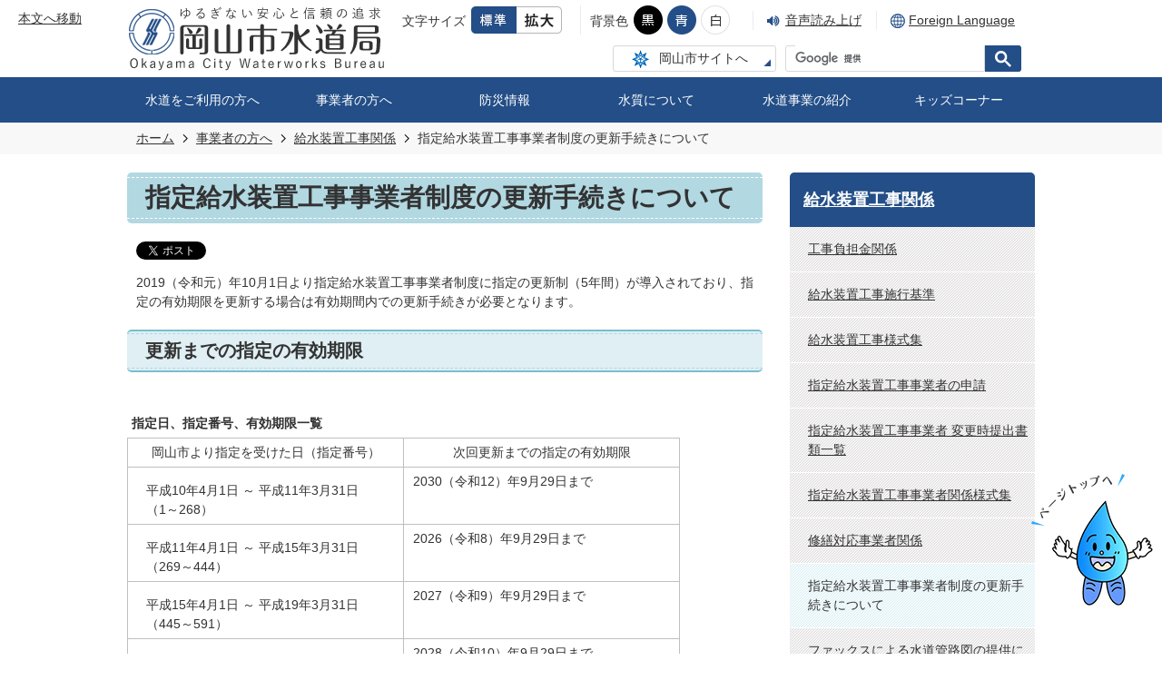

--- FILE ---
content_type: text/html
request_url: https://www.water.okayama.jp/jigyosha/sochi_koji/674.html
body_size: 12217
content:
<!DOCTYPE HTML>
<html lang="ja">
<head>
  <meta charset="utf-8">
                                                                              

        <meta name="keywords" content="">
<meta name="description" content="">    <meta property="og:title" content="指定給水装置工事事業者制度の更新手続きについて|岡山市水道局">
<meta property="og:type" content="article">
<meta property="og:url" content="https://www.water.okayama.jp/jigyosha/sochi_koji/674.html">
  <meta property="og:image" content="http://www.water.okayama.jp/material/images/group/13/shitei.jpg" />
  <meta property="og:description" content="              2019（令和元）年10月1日より指定給水装置工事事業者制度に指定の更新制（5年間）が導入されており、指定の有効期限を更新する場合は有効期間内での更新手続きが必要となります。            " />  <meta name="viewport" content="width=750, user-scalable=yes" />      <meta name="nsls:timestamp" content="Sun, 18 Jan 2026 22:38:59 GMT">            <title>指定給水装置工事事業者制度の更新手続きについて／岡山市水道局</title>                          <link rel="canonical" href="https://www.water.okayama.jp/soshiki/kyusui/1/3/673.html">        
                          <link rel="icon" href="//www.water.okayama.jp/favicon.ico">
        <link rel="apple-touch-icon" href="//www.water.okayama.jp/smartphone.png">
                                                  <link href="//www.water.okayama.jp/theme/base/css/sub.css" rel="stylesheet" type="text/css" class="sp-style">              

                                                        <meta name="format-detection" content="telephone=no">
<script src="//www.water.okayama.jp/theme/base/js/jquery.js"></script>
<script src="//www.water.okayama.jp/theme/base/js/jquery_cookie.js"></script>
<script src="//www.water.okayama.jp/theme/base/js/common_lib.js"></script>
<script src="//www.water.okayama.jp/theme/base/js/jquery.easing.1.3.js"></script>
<script src="//www.water.okayama.jp/theme/base/js/jquery.bxslider.js"></script>
<script src="//www.water.okayama.jp/theme/base/js/jquery_dropmenu.js"></script>
<script src="//www.water.okayama.jp/theme/base/js/common.js"></script>
<script src="//www.water.okayama.jp/theme/base/js/jquery-ui.min.js"></script>
<script type="text/javascript" src="//www.water.okayama.jp/theme/base/js/raindrops.js"></script>
<script src="//www.water.okayama.jp/theme/base/js/mutual_switching/mutual_switching.js"></script>
<script src="//www.google.com/jsapi"></script>
<script src="//www.water.okayama.jp/theme/base/js/ewbc.min.js" async defer></script>
<script type="text/javascript">
  /* 水面 */
  $(function () {
      let $wave = $('.wave-line');
      $wave.raindrops({
          color: '#234e87',
          waveHeight: 80,
          canvasHeight: 150,
          rippleSpeed: 0.01,
          density: 0.01
      });
  });
</script>
                  <script src="//www.water.okayama.jp/theme/base/js/sub.js"></script>
          

      
  <!--[if lt IE 9]>
  <script src="//www.water.okayama.jp/theme/base/js/html5shiv-printshiv.min.js"></script>
  <script src="//www.water.okayama.jp/theme/base/js/css3-mediaqueries.js"></script>
  <![endif]-->

  <script>
    var cms_api_token="eyJ0eXAiOiJKV1QiLCJhbGciOiJIUzI1NiJ9.eyJjdXN0b21lcl9jb2RlIjoiMTkxMTkxIiwic2VydmljZV9uYW1lIjoiU01BUlQgQ01TIn0.5jYXSCpf6M3g5CB-SXf9lNx2CwbkRRsRKUMJnPDyE-o";
    var cms_api_domain="api2nd.smart-lgov.jp";
    var cms_api_site="";
    var cms_app_version="";
    var cms_app_id="";
    var site_domain = "https://www.water.okayama.jp";
    var theme_name = "base";
    var cms_recruit_no = "0";
    var cms_recruit_history_no = "0";
    var cms_recruit_search_item = '[]';
    var is_smartphone = false;  </script>

  
  


</head>
<body>
            
              
                
  
  
<p id="smartphone" class="jqs-go-to-sp" style="display: none;">
  <a href="https://www.water.okayama.jp/jigyosha/sochi_koji/674.html" class="jqs-go-to-sp">
    <img src="//www.water.okayama.jp/theme/base/img_common/btn_display_smartphone.png" alt="スマートフォン版を表示">
  </a>
</p>

  <div id="wrapper">
    <div id="wrapper-in">
      <div id="wrapper-in2">

        <div id="header-print">
          <header id="header" class="view-pc">

                          <div class="header-subnav-area">
  <div class="box clearfix">
    <nav class="unit">
      <ul class="list">
        <li><a href="#container">本文へ移動</a></li>
      </ul>
    </nav>

    <p id="header-logo"><a href="https://www.water.okayama.jp/index.html"><img src="//www.water.okayama.jp/theme/base/img_common/pc_header_logo.png" alt="ゆるぎない安心と信頼の追求　岡山市水道局　Okayama City Waterworks Bureau"></a></p>
    
    <div class="box2">
      <dl id="header-size">
        <dt class="title"><span>文字サイズ</span></dt>
        <dd class="item"><a href="#" class="scsize normal"><img src="//www.water.okayama.jp/theme/base/img_common/headersize_normal_on.png" alt="標準"></a></dd>
        <dd class="item2"><a href="#" class="scsize up"><img src="//www.water.okayama.jp/theme/base/img_common/headersize_big_off.png" alt="拡大"></a></dd>
      </dl>

      <dl id="header-color">
        <dt class="title"><span>背景色</span></dt>
        <dd class="item"><a href="#" class="sccolor" id="color_black"><img src="//www.water.okayama.jp/theme/base/img_common/headercolor_black.png" alt="背景色を黒色にする"></a></dd>
        <dd class="item2"><a href="#" class="sccolor" id="color_blue"><img src="//www.water.okayama.jp/theme/base/img_common/headercolor_blue.png" alt="背景色を青色にする"></a></dd>
        <dd class="item3"><a href="#" class="sccolor" id="color_normal"><img src="//www.water.okayama.jp/theme/base/img_common/headercolor_white.png" alt="背景色を白色にする"></a></dd>
      </dl>
      <div class="unit2">
        <ul class="list">
          <li class="sound"><a href="javascript:void(0);" id="pt_enable">音声読み上げ</a></li>
          <li class="h-language"><a lang="en" href="https://www.water.okayama.jp/643.html">Foreign Language</a></li>
        </ul>
      </div>
      <div class="access-site"><a href="http://www.city.okayama.jp/" target="_blank">岡山市サイトへ</a></div>
      <div class="google-search">
                  




                          
                
                  
                  
                                      <div class="gcse-searchbox-only" data-resultsurl="//www.water.okayama.jp/result.html" data-enableAutoComplete="true"></div>
  
                      </div>
    </div>
  </div>
</div>            
                          
<script>
$(function() {
  $('.headerNaviDynBlock').each(function() {
    var block = $(this);
    var list = block.find('.headerNaviDynList');
    block.css('display', 'none');

    var url = block.attr('url');
    if (!url) {
      url = block.attr('data-url');
      if (!url) {
        return;
      }
    }

    $.getJSON(url, function(json) {
      var templateOrig = block.find('.headerNaviPageTemplate');
      if (templateOrig.length == 0) {
        return;
      }
      var template = templateOrig.clone().removeClass('headerNaviPageTemplate').addClass('pageEntity').css('display', '');
      block.find('.pageEntity').remove();
      var count = 0;
      for (var j=0; j<json.length; j++) {
        var item = json[j];
        if (item.is_category_index && item.child_pages_count == 0) {
          continue;
        }
        var entity = template.clone();
        entity.find('.pageLink').attr('href', item.url).text(item.page_name);
        entity.find('.pageDescription').text(item.description);
        list.append(entity);
        count++;
      }
      if (count > 0) {
        block.css('display', '');
      }
      templateOrig.remove();
    });
  });
});
</script>


<nav id="header-nav">
  <div class="in">
    <ul class="list">
      <li class="nav1">
        <a href="https://www.water.okayama.jp/riyo/index.html">水道をご利用の方へ</a>
                <div class="headerNaviDynBlock" data-url="//www.water.okayama.jp/riyo/index.tree.json">
          <div class="dropmenu">
            <ul class="list2 headerNaviDynList">
              <li class="headerNaviPageTemplate"><a class="pageLink"></a></li>
            </ul>
          </div>
        </div>
              </li>
      <li class="nav2">
        <a href="https://www.water.okayama.jp/jigyosha/index.html">事業者の方へ</a>
                <div class="headerNaviDynBlock" data-url="//www.water.okayama.jp/jigyosha/index.tree.json">
          <div class="dropmenu">
            <ul class="list2 headerNaviDynList">
              <li class="headerNaviPageTemplate"><a class="pageLink"></a></li>
            </ul>
          </div>
        </div>
              </li>
      <li class="nav3">
        <a href="https://www.water.okayama.jp/bosai/index.html">防災情報</a>
                <div class="headerNaviDynBlock" data-url="//www.water.okayama.jp/bosai/index.tree.json">
          <div class="dropmenu">
            <ul class="list2 headerNaviDynList">
              <li class="headerNaviPageTemplate"><a class="pageLink"></a></li>
            </ul>
          </div>
        </div>
              </li>
      <li class="nav4">
        <a href="https://www.water.okayama.jp/abot/index.html">水質について</a>
                <div class="headerNaviDynBlock" data-url="//www.water.okayama.jp/abot/index.tree.json">
          <div class="dropmenu">
            <ul class="list2 headerNaviDynList">
              <li class="headerNaviPageTemplate"><a class="pageLink"></a></li>
            </ul>
          </div>
        </div>
              </li>
      <li class="nav5">
        <a href="https://www.water.okayama.jp/jigyo/index.html">水道事業の紹介</a>
                <div class="headerNaviDynBlock" data-url="//www.water.okayama.jp/jigyo/index.tree.json">
          <div class="dropmenu">
            <ul class="list2 headerNaviDynList">
              <li class="headerNaviPageTemplate"><a class="pageLink"></a></li>
            </ul>
          </div>
        </div>
              </li>
      <li class="nav6">
        <a href="https://www.water.okayama.jp/kids/index.html">キッズコーナー</a>
                <div class="headerNaviDynBlock" data-url="//www.water.okayama.jp/kids/index.tree.json">
          <div class="dropmenu">
            <ul class="list2 headerNaviDynList">
              <li class="headerNaviPageTemplate"><a class="pageLink"></a></li>
            </ul>
          </div>
        </div>
              </li>
    </ul>
  </div>
</nav>            
          </header>

                      
<header id="sp-header" class="view-sp">
  <div class="box clearfix">
    <p id="sp-header-logo"><a href="https://www.water.okayama.jp/index.html"><img src="//www.water.okayama.jp/theme/base/img_common/sp_header_logo.png" alt="ゆるぎない安心と信頼の追求　岡山市水道局　Okayama City Waterworks Bureau"></a></p>
    <nav id="sp-header-nav" class="clearfix">
      <div class="menu-btn-area clearfix">
        <p class="menu-btn-menu"><a href="#"><img src="//www.water.okayama.jp/theme/base/img_common/menu_btn_menu.png" alt="メニュー"></a></p>
        <p class="menu-btn-close"><a href="#"><img src="//www.water.okayama.jp/theme/base/img_common/menu_btn_close.png" alt="閉じる"></a></p>
      </div>
    </nav>
  </div>

  <div class="modal-menu">
    <div class="in">
                        <div class="box">
  <h2 class="title"><a href="#">水道をご利用の方へ</a></h2>
      <div class="headerNaviDynBlock" data-url="//www.water.okayama.jp/riyo/index.tree.json">
      <ul class="list headerNaviDynList">
        <li class="headerNaviPageTemplate"><a class="pageLink"></a></li>
      </ul>
    </div>
  </div>

<div class="box">
  <h2 class="title"><a href="#">事業者の方へ</a></h2>
      <div class="headerNaviDynBlock" data-url="//www.water.okayama.jp/jigyosha/index.tree.json">
      <ul class="list headerNaviDynList">
        <li class="headerNaviPageTemplate"><a class="pageLink"></a></li>
      </ul>
    </div>
  </div>

<div class="box">
  <h2 class="title"><a href="#">防災情報</a></h2>
      <div class="headerNaviDynBlock" data-url="//www.water.okayama.jp/bosai/index.tree.json">
      <ul class="list headerNaviDynList">
        <li class="headerNaviPageTemplate"><a class="pageLink"></a></li>
      </ul>
    </div>
  </div>

<div class="box">
  <h2 class="title"><a href="#">水質について</a></h2>
      <div class="headerNaviDynBlock" data-url="//www.water.okayama.jp/abot/index.tree.json">
      <ul class="list headerNaviDynList">
        <li class="headerNaviPageTemplate"><a class="pageLink"></a></li>
      </ul>
    </div>
  </div>

<div class="box">
  <h2 class="title"><a href="#">水道事業の紹介</a></h2>
      <div class="headerNaviDynBlock" data-url="//www.water.okayama.jp/jigyo/index.tree.json">
      <ul class="list headerNaviDynList">
        <li class="headerNaviPageTemplate"><a class="pageLink"></a></li>
      </ul>
    </div>
  </div>

<div class="box">
  <h2 class="title"><a href="#">キッズコーナー</a></h2>
      <div class="headerNaviDynBlock" data-url="//www.water.okayama.jp/kids/index.tree.json">
      <ul class="list headerNaviDynList">
        <li class="headerNaviPageTemplate"><a class="pageLink"></a></li>
      </ul>
    </div>
  </div>                  </div>
    <div class="other">
      <p class="access-site"><a href="http://www.city.okayama.jp/" target="_blank">岡山市サイトへ</a></p>
      <div class="google-search">
                  




                          
                
                  
                  
                                      <div class="gcse-searchbox-only" data-resultsurl="//www.water.okayama.jp/result.html" data-enableAutoComplete="true"></div>
  
                      </div>
      <p class="h-language" lang="en"><a href="https://www.water.okayama.jp/643.html">Foreign Language</a></p>
      <p class="change-pc mark-pc"><a class="jqs-go-to-pc" href="https://www.water.okayama.jp/jigyosha/sochi_koji/674.html">PCサイトを見る</a></p>
    </div>
  </div>
</header>          
        </div>

        <dl id="pankuzu" class="clearfix">
          <dt class="title"></dt>
          <dd class="in">
            

<ul class="list">
              <li><a href="https://www.water.okayama.jp/index.html">ホーム</a></li>
                  <li class="icon"><a href="https://www.water.okayama.jp/jigyosha/index.html">事業者の方へ</a></li>
                  <li class="icon"><a href="https://www.water.okayama.jp/jigyosha/sochi_koji/index.html">給水装置工事関係</a></li>
            <li class="icon"><span>指定給水装置工事事業者制度の更新手続きについて</span></li>
  </ul>
          </dd>
        </dl>

        <section id="container" tabindex=-1>
          <div id="container-in" class="clearfix">

            <article id="contents" role="main">

                                
      <h1 class="title"><span class="bg"><span class="bg2">指定給水装置工事事業者制度の更新手続きについて</span></span></h1>
                  
              <div id="social-update-area">
                                                                                  <div id="social" class="rs_preserve">
        <div class="clearfix in">

          <script>
            $(document).ready(function () {
              $('.fb-like').attr('data-href', location.href);
              $('.fb-share-button').attr('data-href', location.href);
            });
          </script>

                    <script>!function(d,s,id){var js,fjs=d.getElementsByTagName(s)[0],p=/^http:/.test(d.location)?'http':'https';if(!d.getElementById(id)){js=d.createElement(s);js.id=id;js.src=p+'://platform.twitter.com/widgets.js';fjs.parentNode.insertBefore(js,fjs);}}(document, 'script', 'twitter-wjs');</script>

                              <div id="fb-root"></div>
          <script>
            (function(d, s, id) {
              var js, fjs = d.getElementsByTagName(s)[0];
              if (d.getElementById(id)) return;
              js = d.createElement(s); js.id = id;
              js.src = "//connect.facebook.net/ja_JP/sdk.js#xfbml=1&version=v3.3";
              fjs.parentNode.insertBefore(js, fjs);
            } (document, 'script', 'facebook-jssdk'));
          </script>

          <ul id="sns-list" class="list">
                        <li>
              <div class="fb-like" data-href="" data-layout="button" data-action="like" data-size="small" data-show-faces="false" data-share="true"></div>
            </li>
           
                        
                        
                        <li><div><a href="https://twitter.com/share" class="twitter-share-button">Tweet</a></div></li>
            
                        <li class="view-sp">
              <span>
                <script src="//media.line.me/js/line-button.js?v=20140411" ></script>
                <script>
                  new media_line_me.LineButton({"pc":true,"lang":"ja","type":"a"});
                </script>
              </span>
            </li>
          </ul>

        </div>
      </div>
                                                                                      </div>

              <div id="contents-in">
      
        
        
                <div class="free-layout-area">
          <div>
            <div class="wysiwyg">
              <p>2019（令和元）年10月1日より指定給水装置工事事業者制度に指定の更新制（5年間）が導入されており、指定の有効期限を更新する場合は有効期間内での更新手続きが必要となります。</p>
            </div>
          

            <h2><span class="bg"><span class="bg2"><span class="bg3">更新までの指定の有効期限</span></span></span></h2>
          

            <div class="wysiwyg">
              <p>&nbsp;</p>

<table bgcolor="#ffffff" border="1" bordercolor="#cccccc" cellpadding="2" cellspacing="0">
	<caption>指定日、指定番号、有効期限一覧</caption>
	<tbody>
		<tr>
			<td style="text-align: center;">岡山市より指定を受けた日（指定番号）</td>
			<td style="text-align: center;">次回更新までの指定の有効期限</td>
		</tr>
		<tr align="left" valign="top">
			<td width="283">
			<p>平成10年4月1日 ～ 平成11年3月31日　（1～268）</p>
			</td>
			<td width="283">2030（令和12）年9月29日まで</td>
		</tr>
		<tr align="left" valign="top">
			<td width="283">
			<p>平成11年4月1日 ～ 平成15年3月31日　（269～444）</p>
			</td>
			<td width="283">2026（令和8）年9月29日まで</td>
		</tr>
		<tr align="left" valign="top">
			<td width="283">
			<p>平成15年4月1日 ～ 平成19年3月31日　（445～591）</p>
			</td>
			<td width="283">2027（令和9）年9月29日まで</td>
		</tr>
		<tr align="left" valign="top">
			<td width="283">
			<p>平成19年4月1日 ～ 平成25年3月31日　（592～714）</p>
			</td>
			<td width="283">2028（令和10）年9月29日まで</td>
		</tr>
		<tr align="left" valign="top">
			<td width="283">
			<p>平成25年4月1日 ～ 令和元年9月30日　（715～839）</p>
			</td>
			<td width="283">2029（令和11）年9月29日まで</td>
		</tr>
		<tr align="left" valign="top">
			<td width="283">
			<p>令和元年10月1日 ～（840～　 ）</p>
			</td>
			<td width="283">指定を受けた日、または指定を更新した日から5か年後の前日まで</td>
		</tr>
	</tbody>
</table>
            </div>
          

            <h2><span class="bg"><span class="bg2"><span class="bg3">更新スケジュール</span></span></span></h2>
          

            <div class="wysiwyg">
              <table align="center" bgcolor="#ffffff" border="1" bordercolor="#cccccc" cellpadding="2" cellspacing="0">
	<caption>
	<p>令和7年4月現在</p>
	</caption>
	<tbody>
		<tr>
			<td style="text-align: center;">
			<p><strong>指定番号</strong></p>
			</td>
			<td style="text-align: center;">
			<p><strong>通知発送予定</strong></p>
			</td>
			<td style="text-align: center; vertical-align: middle;">
			<p><strong>書類提出締切り</strong></p>
			</td>
			<td style="text-align: center; vertical-align: middle;"><strong>事業者証交付</strong></td>
		</tr>
		<tr align="left" valign="top">
			<td style="text-align: center;" width="283">269～308</td>
			<td width="283">令和7年10月21日</td>
			<td width="283">令和7年11月28日</td>
			<td width="283">令和7年12月23日</td>
		</tr>
		<tr align="left" valign="top">
			<td style="text-align: center;" width="283">309～361</td>
			<td width="283">令和8年1月9日</td>
			<td width="283">令和8年2月20日</td>
			<td width="283">令和8年3月上旬</td>
		</tr>
		<tr align="left" valign="top">
			<td style="text-align: center;" width="283">362～405</td>
			<td width="283">令和8年4月中旬</td>
			<td width="283">通知日より約1月後</td>
			<td width="283">令和8年6月上旬</td>
		</tr>
		<tr align="left" valign="top">
			<td style="text-align: center;" width="283">406～442</td>
			<td width="283">令和8年6月中旬</td>
			<td width="283">通知日より約1月後</td>
			<td width="283">令和8年7月下旬</td>
		</tr>
		<tr>
			<td style="text-align: center;" width="283">868～878</td>
			<td width="283">令和8年1月16日</td>
			<td width="283">令和8年2月27日</td>
			<td width="283">令和8年3月中旬</td>
		</tr>
		<tr>
			<td style="text-align: center;" width="283">879～885</td>
			<td width="283">令和8年7月上旬</td>
			<td width="283">通知日より約1月後</td>
			<td width="283">令和8年8月下旬</td>
		</tr>
		<tr>
			<td style="text-align: center;" width="283">886～901</td>
			<td width="283">令和9年1月下旬</td>
			<td width="283">通知日より約1月後</td>
			<td width="283">令和9年3月中旬</td>
		</tr>
	</tbody>
</table>

<p>・予告なく変更することがあります。<br />
・上記以降の予定は未定です。</p>

<p>&nbsp;</p>
            </div>
          

            <h2><span class="bg"><span class="bg2"><span class="bg3">更新手続きの流れ</span></span></span></h2>
          

            <div class="wysiwyg">
              <p>1. <strong>更新手続きのお知らせ</strong>…更新スケジュールにより、水道局から郵送<br />
↓<br />
2. <strong>更新申請書類提出</strong>…給水課宛てに郵送または持参<br />
↓<br />
3. <strong>更新手数料10,000円納入</strong></p>

<p>（書類を郵送した場合）</p>

<p>　　郵送する納入通知書にて、取扱い金融機関（納入通知書裏面に記載）の窓口で納入してください。</p>

<p>（書類を持参した場合）</p>

<p>　　給水課窓口にて、納入してください。</p>

<p>↓<br />
4.<strong> （更新申請の審査）</strong>…水道局にて実施<br />
↓<br />
5. <strong>新しい事業者証の交付</strong>…窓口にて手渡し、もしくはご用意頂いた返信用封筒にて郵送</p>
            </div>
          

            <h2><span class="bg"><span class="bg2"><span class="bg3">指定の更新を希望しない場合</span></span></span></h2>
          

            <div class="wysiwyg">
              <p>　有効期限経過後、失効します。</p>
            </div>
          

            <h2><span class="bg"><span class="bg2"><span class="bg3">更新申請書類</span></span></span></h2>
          

            <div class="wysiwyg">
              <p>1.&nbsp;<a target="_blank" class="icon2" href="//www.water.okayama.jp/material/files/group/13/kousin01.xlsx">指定給水装置工事事業者指定申請書</a>...新規と同じ様式（裏面も記入）</p>

<p>2. <a target="_blank" class="icon2" href="//www.water.okayama.jp/material/files/group/13/kousin04.xlsx">主任技術者選任届出書</a>...登録する主任技術者全てを記入</p>

<p>3. <a target="_blank" class="icon2" href="//www.water.okayama.jp/material/files/group/13/kousin02.xlsx">機械器具調書</a>...新規と同じ様式（写真不要）</p>

<p>4. <a target="_blank" class="icon2" href="//www.water.okayama.jp/material/files/group/13/kousin03.xlsx">誓約書</a>...新規と同じ様式</p>

<p>5. <a target="_blank" class="icon2" href="//www.water.okayama.jp/material/files/group/13/shitei_kakunin.docx">指</a><a target="_blank" class="icon2" href="//www.water.okayama.jp/material/files/group/13/shitei_kakunin.docx">定更新時確認書</a>　…<a target="_blank" class="icon2" href="//www.water.okayama.jp/material/files/group/13/shitei_kakunin_smpl.pdf">説明・記入例</a>　受講・資格を証明する書類の写し添付</p>

<p>6. <strong>給水装置工事主任技術者免状又は技術者証のコピー</strong></p>

<p>7. <strong>定款のコピー</strong>…法人事業者のみ</p>

<p>8. <strong>登記事項証明書</strong>…法人事業者のみ。原本、コピー不可</p>

<p>9. <strong>住民票の写し</strong>…個人事業者のみ。原本、コピー不可</p>

<p>10. <strong>指定給水装置工事事業者証</strong>…原本。紛失した場合、始末書を提出願います。</p>

<p>11. <strong>返信用の封筒</strong>…新事業者証の郵送を希望される方のみ。</p>

<p>角形2号（A4の用紙が折らずに入るサイズ）、送付先を記入、180円分切手を貼付してください。封筒は折り畳み可。</p>

<p>12. <a target="_blank" class="icon2" href="//www.water.okayama.jp/material/files/group/13/kousin05.xlsx">指定事項変更届出書</a>...届出内容に変更がある場合のみ提出。</p>
            </div>
          

            <h2><span class="bg"><span class="bg2"><span class="bg3">指定番号の確認方法</span></span></span></h2>
          

            <div class="wysiwyg">
              <p>指定給水装置工事事業者証にて確認できます。</p>
            </div>
          

            <figure class="img-item"><img alt="指定給水装置工事事業者証" src="//www.water.okayama.jp/material/images/group/13/shitei.jpg">
              <p>事業者証の発行時期により、指定年月日の記載がないものもあります。</p>
            </figure>
          

            <h2><span class="bg"><span class="bg2"><span class="bg3">更新制に関する広報ポスター</span></span></span></h2>
          

            <div class="wysiwyg">
              <p><a target="_blank" class="icon2" href="//www.water.okayama.jp/material/files/group/13/shitei_koushin.pdf">指定給水装置工事事業者の更新制について</a></p>
            </div>
          
</div>
        </div>
        
        


            
              
                                                                  <!-- 「お問い合わせ先」 -->
                                                        
      <div class="toiawase">
      <div class="toiawase-in">
        <h2 class="title"><span class="bg"><span class="bg2">この記事に関するお問い合わせ先</span></span></h2>
        <div class="in">
          <div class="name"><p>配水部 給水課 給水工事係<br>〒703-8282 岡山市中区平井五丁目4番1号<br><br>電話：086-271-5411　ファックス：086-271-2490</p></div>
        </div>
      </div>
    </div>
                    
                     <!-- pdfダウンロード -->

          <aside id="pdf-download">
    <a href="http://get.adobe.com/jp/reader/">
    <img src="//www.water.okayama.jp/resource/img/get_adobe_reader.png" alt="「Adobe Reader（Acrobat Reader）」ダウンロード"></a>
    PDFファイルを閲覧するには「Adobe Reader（Acrobat Reader）」が必要です。お持ちでない方は、左記の「Adobe Reader（Acrobat Reader）」ダウンロードボタンをクリックして、ソフトウェアをダウンロードし、インストールしてください。
  </aside>

                  
  


                  
                
              <!-- //#contents-in  -->
              </div>
            <!-- //#contents  -->
            </article>

                                                                                                        
              
                <nav id="side-nav">
        <section class="side-nav-list">
            
    <script>
  function cmsDynDateFormat(date, format) {
    var jpWeek = ['日', '月', '火', '水', '木', '金', '土'];
    return format.replace('%Y', date.getFullYear()).replace('%m', ('0' + (date.getMonth() + 1)).slice(-2)).replace('%d', ('0' + date.getDate()).slice(-2)).replace('%a', jpWeek[date.getDay()])
        .replace('%H', ('0' + date.getHours()).slice(-2)).replace('%M', ('0' + date.getMinutes()).slice(-2)).replace('%S', ('0' + date.getSeconds()).slice(-2));
  }
  function cmsDynExecuteGetPageList() {
    var outerBlocks = $('.pageListDynBlock');
    outerBlocks.each(function() {
      var block = $(this);
      block.find('.pageListExists').css('display', 'none');
      block.find('.pageListNotExists').css('display', 'none');

      var url = block.attr('data-url');

      var cond = {};

      cond.limit = parseInt(block.attr('data-limit'));
      cond.showIndex = parseInt(block.attr('data-show-index'));
      cond.showMobile = parseInt(block.attr('data-show-mobile'));
      dateBegin = block.attr('data-date-begin');
      dateSpan = block.attr('data-date-span');

      cond.curPageNo = block.attr('data-current-page-no');
      cond.dirClass = block.attr('data-dir-class');
      cond.pageClass = block.attr('data-page-class');

      cond.timeBegin = 0;
      if (dateBegin) {
        cond.timeBegin = new Date(dateBegin);
      } else if (dateSpan) {
        cond.timeBegin = Date.now() - dateSpan * 86400000;
      }
      var recentSpan = block.attr('data-recent-span');
      cond.recentBegin = 0;
      if (recentSpan) {
        cond.recentBegin = Date.now() - recentSpan * 86400000;
      }
      cond.dateFormat = block.attr('data-date-format');
      if (!cond.dateFormat) {
        cond.dateFormat = '%Y/%m/%d %H:%M:%S';
      }
      cond.joinGrue = block.attr('data-join-grue');
      if (!cond.joinGrue) {
        cond.joinGrue = ' , ';
      }
      cond.eventDateFormat = block.attr('data-event-date-format');
      if (!cond.eventDateFormat) {
        cond.eventDateFormat = cond.dateFormat;
      }
      cond.eventType = block.attr('data-event-type');
      cond.eventField = block.attr('data-event-field');
      cond.eventArea = block.attr('data-event-area');
      eventDateSpan = block.attr('data-event-date-span');
      cond.eventTimeEnd = 0;
      if (eventDateSpan) {
        cond.eventTimeEnd = Date.now() + eventDateSpan * 86400000;
      }

      // タグ
      cond.tagDisplay = block.attr('data-show-tags');
      cond.tagPosition = block.attr('data-tags-position');
      cond.tagFilterTargets = block.attr('data-tag-filter-targets');

      $.getJSON(url, function(json) {
        cmsDynApplyPageListJson(block, json, cond);
      }).fail(function(jqxhr, textStatus, error) {
        block.css('display', 'none');
      });
    });
  }
  function cmsDynApplyPageListJson(block, json, cond) {
    var now = Date.now();
    var list = block.find('.pageListBlock');
    var template = list.find('.pageEntity:first').clone();
    list.find('.pageEntity').remove();

    var count = 0;

    for (var i = 0; i < json.length; i++) {
      var item = json[i];
      var itemDate = new Date(item.publish_datetime);

      if (!cond.showIndex && item.is_category_index) {
        continue;
      }
      if (!cond.showMobile && item.is_keitai_page) {
        continue;
      }
      if (cond.timeBegin && itemDate.getTime() < cond.timeBegin) {
        continue;
      }

      // タグによる絞込み
      if ('tag' in item && item.tag && cond.tagFilterTargets != null) {
        var filteringNos = (!isNaN(cond.tagFilterTargets)) ? [cond.tagFilterTargets] : cond.tagFilterTargets.split(/,|\s/);
        var isTarget = false;
        item.tag.forEach(function(tagItem, idx) {
          if (filteringNos.indexOf(tagItem.tag_no + "") >= 0) {
            isTarget = true;
          }
        });
        if (!isTarget) {
          continue;
        }
      }

      var entity = template.clone();
      if ('event' in item && item['event']) {
        var pageEvent = item['event'];
        if (cond.eventType && cond.eventType != pageEvent.event_type_name) {
          continue;
        }
        if (cond.eventField && $.inArray(cond.eventField, pageEvent.event_fields) < 0) {
          continue;
        }
        if (cond.eventArea && $.inArray(cond.eventArea, pageEvent.event_area) < 0) {
          continue;
        }

        var eventDateString = '';
        if (cond.eventTimeEnd) {
          if (pageEvent.event_date_type_id == 0) {
            var startDatetime = pageEvent.event_start_datetime ? new Date(pageEvent.event_start_datetime) : false;
            var endDatetime = pageEvent.event_end_datetime ? new Date(pageEvent.event_end_datetime) : false;
            if (startDatetime && endDatetime) {
              if (startDatetime.getTime() > cond.eventTimeEnd || endDatetime.getTime() <= now) {
                continue;
              }
              eventDateString = cmsDynDateFormat(startDatetime, cond.eventDateFormat) + '～' + cmsDynDateFormat(endDatetime, cond.eventDateFormat);
            } else if (startDatetime) {
              if (startDatetime.getTime() > cond.eventTimeEnd) {
                continue;
              }
            } else {
              if (endDatetime.getTime() <= now) {
                continue;
              }
              eventDateString = '～' + cmsDynDateFormat(endDatetime, cond.eventDateFormat);
            }
          } else if (pageEvent.event_date_type_id == 1) {
            var filteredDates = $.grep(pageEvent.event_dates, function(value, index) {
              var eventTime1 = new Date(value[0]+'T00:00:00+09:00').getTime();
              var eventTime2 = new Date(value[1]+'T23:59:59+09:00').getTime();
              return (eventTime1 <= cond.eventTimeEnd && eventTime2 >= now);
            });
            if (filteredDates.length == 0) {
              continue;
            }
          }
        }
        if (pageEvent.event_place) {
          entity.find('.pageEventPlaceExists').css('display', '');
          entity.find('.pageEventPlace').text(pageEvent.event_place);
        } else {
          entity.find('.pageEventPlaceExists').css('display', 'none');
          entity.find('.pageEventPlace').text('');
        }
        if (pageEvent.event_date_supplement) {
          entity.find('.pageEventDateExists').css('display', '');
          entity.find('.pageEventDate').text(pageEvent.event_date_supplement);
        } else if (eventDateString.length > 0) {
          entity.find('.pageEventDateExists').css('display', '');
          entity.find('.pageEventDate').text(eventDateString);
        } else {
          entity.find('.pageEventDateExists').css('display', 'none');
          entity.find('.pageEventDate').text('');
        }

        if (pageEvent.event_type_name) {
          entity.find('.pageEventTypeExists').css('display', '');
          entity.find('.pageEventType').text(pageEvent.event_type_name);
        } else {
          entity.find('.pageEventTypeExists').css('display', 'none');
          entity.find('.pageEventType').text('');
        }
        if (pageEvent.event_fields && pageEvent.event_fields.length > 0) {
          entity.find('.pageEventFieldsExists').css('display', '');
          entity.find('.pageEventFields').text(pageEvent.event_fields.join(cond.joinGrue));
        } else {
          entity.find('.pageEventFieldsExists').css('display', 'none');
          entity.find('.pageEventFields').text('');
        }
        if (pageEvent.event_area && pageEvent.event_area.length > 0) {
          entity.find('.pageEventAreaExists').css('display', '');
          entity.find('.pageEventArea').text(pageEvent.event_area.join(cond.joinGrue));
        } else {
          entity.find('.pageEventAreaExists').css('display', 'none');
          entity.find('.pageEventArea').text('');
        }
        entity.find('.pageEventExists').css('display', '');
      } else {
        entity.find('.pageEventExists').css('display', 'none');
      }

      entity.find('.pageDate').each(function() {
        var dateString = cmsDynDateFormat(itemDate, cond.dateFormat);
        $(this).text(dateString);
      });
      var pageLink = entity.find('a.pageLink');
      if (cond.curPageNo == item.page_no) {
        pageLink.removeAttr('href').removeAttr('page_no').css('display', 'none');
        pageLink.parent().append('<span class="pageNoLink">' + item.page_name + '</span>');
      } else {
        pageLink.attr('page_no', item.page_no).attr('href', item.url).text(item.page_name);
        pageLink.find('.pageNoLink').remove();
      }

      entity.find('.pageDescription').text(item.description);

      if ('thumbnail_image' in item && item.thumbnail_image) {
        entity.find('.pageThumbnail').append($('<img>', {src: item.thumbnail_image, alt: ""}));
      } else {
        entity.find('.pageThumbnail').remove();
      }

      if (cond.recentBegin && itemDate.getTime() >= cond.recentBegin) {
        entity.find('.pageRecent').css('display', '');
      } else {
        entity.find('.pageRecent').css('display', 'none');
      }

      // タグ付与
      if ('tag' in item && item.tag) {
        if (item.tag.length > 0) {
          var DEFINE_CLASS_NAME_WHEN_TAG_TYPE_IMAGE = 'tag-type-image';
          var DEFINE_CLASS_NAME_WHEN_TAG_TYPE_TEXT = 'tag-type-text';
          var DEFINE_CLASS_NAME_WHEN_TAG_POSITION_BEFORE = 'tag-pos-before';
          var DEFINE_CLASS_NAME_WHEN_TAG_POSITION_AFTER = 'tag-pos-after';
          var DEFINE_CLASS_NAME_TAG_BLOCK = 'tags';
          var DEFINE_CLASS_NAME_TAG = 'tag';
          var DEFINE_CLASS_NAME_TAG_INNER = 'tag-bg';

          // タグの表示位置を判定
          var tagPositionClassName = (cond.tagPosition == 1) ? DEFINE_CLASS_NAME_WHEN_TAG_POSITION_BEFORE : DEFINE_CLASS_NAME_WHEN_TAG_POSITION_AFTER;

          // タグ出力の外枠を生成
          var tagListWrapperHtml = $('<span>', {
            class: [DEFINE_CLASS_NAME_TAG_BLOCK, tagPositionClassName].join(' ')
          });

          item.tag.forEach(function(tagItem, idx) {
            // タグの中身を設定
            var tagBody;
            if (tagItem.image_file_name != null && tagItem.image_file_name != "") {
              // 画像
              tagBody = $('<span>', {
                class: DEFINE_CLASS_NAME_TAG + tagItem.tag_no,
              }).append($('<img>', {
                class: [DEFINE_CLASS_NAME_TAG_INNER, DEFINE_CLASS_NAME_WHEN_TAG_TYPE_IMAGE].join(' '),
                src: tagItem.image_url,
                alt: tagItem.tag_name
              }));
            } else {
              // テキスト
              tagBody = $('<span>', {
                class: DEFINE_CLASS_NAME_TAG + tagItem.tag_no,
              }).append($('<span>', {
                class: [DEFINE_CLASS_NAME_TAG_INNER, DEFINE_CLASS_NAME_WHEN_TAG_TYPE_TEXT].join(' '),
                text: tagItem.tag_name
              }));
            }
            tagListWrapperHtml.append(tagBody);
          });

          // 出力
          if (cond.tagDisplay == 1) {
            if (tagPositionClassName === DEFINE_CLASS_NAME_WHEN_TAG_POSITION_BEFORE) {
              entity.find('.pageDate').after(tagListWrapperHtml);
            } else {
              entity.find('a.pageLink').after(tagListWrapperHtml);
            }
          }
        }
      }

      var removeClasses = [];
      var appendClasses = [];
      if (item.is_category_index) {
        appendClasses = cond.dirClass ? cond.dirClass.split(' ') : [];
        removeClasses = cond.pageClass ? cond.pageClass.split(' ') : [];
      } else {
        removeClasses = cond.dirClass ? cond.dirClass.split(' ') : [];
        appendClasses = cond.pageClass ? cond.pageClass.split(' ') : [];
      }
      $.each(removeClasses, function(idx, val){
        entity.removeClass(val);
      });
      $.each(appendClasses, function(idx, val){
        entity.addClass(val);
      });

      entity.css('display', '');
      list.append(entity);
      count++;
      if (cond.limit && count >= cond.limit) {
        break;
      }
    }
    if (count) {
      block.css('display', '');
      block.find('.pageListExists').css('display', '');
      block.find('.pageListNotExists').css('display', 'none');
    } else {
      block.css('display', '');
      block.find('.pageListExists').css('display', 'none');
      block.find('.pageListNotExists').css('display', '');
    }
  };
</script>

<script>
$(function() {
  cmsDynExecuteGetPageList();
});
</script>


    
  <div class="pageListDynBlock" data-url="//www.water.okayama.jp/jigyosha/sochi_koji/index.tree.json"
   data-show-shortcut="1" data-show-index="1"
   data-current-page-no="674">
    <dl class="pageListExists">
      <dt class="title">
        <span class="bg"><span class="bg2"><a href="//www.water.okayama.jp/jigyosha/sochi_koji/index.html">給水装置工事関係</a></span></span>
      </dt>
      <dd class="in">
        <ul class="list clearfix pageListBlock">
          <li class="pageEntity" style="display:none;">
            <a class="pageLink"></a>
          </li>
        </ul>
      </dd>
    </dl>
  </div>
    </section>
  
       
  </nav>                  
          <!-- //#container-in  -->
          </div>
        <!-- //#container  -->
        </section>

                  <div id="footer-print">
  <footer id="footer">
        <div class="wave-line index-wave-line-footer" style="overflow: hidden; position: relative; height: 90px;">
      <p class="btn-on"><a href="#">アニメーションを止める</a></p>
      <p class="btn-off"><a href="#">アニメーションを再生する</a></p>
    </div>
        <div class="in">
      <div class="footer-link">
        <div class="sns-area">
          <p class="sns-title">岡山市水道局公式SNS</p>
          <p class="sns-caution">ソーシャルサイトへのリンクは別ウィンドウで開きます。</p>
          <ul class="sns-list">
            <li><a href="https://www.facebook.com/%E5%B2%A1%E5%B1%B1%E5%B8%82%E6%B0%B4%E9%81%93%E5%B1%80%E6%B0%B4%E9%81%93%E3%81%BC%E3%81%86%E3%82%84-%E3%82%B9%E3%82%A4%E3%82%B9%E3%82%A4%E3%81%8F%E3%82%93-298838207157243/" target="_blank"><img src="//www.water.okayama.jp/theme/base/img_common/Facebook_logo.png" alt="Facebook"><span>Facebook</span></a></li>
            <li><a href="https://x.com/Okayama_suidou" target="_blank"><img src="//www.water.okayama.jp/theme/base/img_common/X_logo.png" alt="X"><span>X</span></a></li>
          </ul>
        </div>
        <ul class="list">
          <li><a href="https://www.water.okayama.jp/soshiki/index.html">組織から探す</a></li>
          <li><a href="https://www.water.okayama.jp/sitemap.html">サイトマップ</a></li>
          <li><a href="https://www.water.okayama.jp/476.html">サイトの説明</a></li>
          <li><a href="//www.water.okayama.jp/cgi-bin/inquiry.php/1">ご意見・お問い合わせ</a></li>
          <li><a href="https://www.water.okayama.jp/459.html">リンク集</a></li>
        </ul>
      </div>
      <div class="box">
        <p id="pagetop"><a href="#wrapper" class="scroll"><img src="//www.water.okayama.jp/theme/base/img_common/footer_pagetop_off.png" alt="ページトップへ"></a></p>
        <p class="footer-logo">
          <span class="visually-hidden">ゆるぎない安心と信頼の追求　岡山市水道局</span>
          <img src="//www.water.okayama.jp/theme/base/img_common/pc_footer_logo.png" alt="" class="view-pc">
          <img src="//www.water.okayama.jp/theme/base/img_common/sp_footer_logo.png" alt="" class="view-sp">
        </p>
        <address>
          <p class="yuubin">〒700-0914</p>
          <p class="address">岡山県岡山市北区鹿田町二丁目1番1号</p>
        </address>
      </div>
      <p class="copyright" lang="en">Copyright（C)2020 Okayama City Waterworks Bureau. All Rights reserved.</p>
    </div>
  </footer>
</div>        
      <!-- //#wrapper-in2  -->
      </div>
    <!-- //#wrapper-in  -->
    </div>
  <!-- //#wrapper  -->
  </div>

    <script src="//www.water.okayama.jp/theme/base/js/external.js"></script>
        </body>
</html>

--- FILE ---
content_type: application/javascript
request_url: https://www.water.okayama.jp/theme/base/js/common.js
body_size: 3275
content:
/**
 * 全デザインサイト共通JS
 * @author nagai
 * @version 1.0
 */
$(function(){

  //スムーズスクロール
  $("a[href*='#'].scroll").smoothScroll();

  //ファイルリンクは別窓表示
  //$("a[href*='.*']").fileBlank('*') セレクタで拡張子指定 fileBlankの引数にクラス指定;
  $("a[href*='.pdf']").fileBlank('pdf');
  $("a[href*='.doc']").fileBlank('word');
  $("a[href*='.xls']").fileBlank('excel');

  //ロールオーバー画像
  $("img[src*='_off.']").rollOver({off:'_off.',on:'_on.'});

  // ファイルリンクのクリックイベント計測
  $('.file-link-item a').on('click',function(){
    var targetUrl = $(this).attr('href');
    var targetLabel = $(this).text();
    // ga未定義の場合は実行しない
    if(typeof ga == 'function'){
      ga('send', 'event', targetUrl, 'download', targetLabel);
    }
    // gtag未定義の場合は実行しない(GA4)
    if(typeof gtag == 'function'){
      gtag('event', 'sv_file_link_click', {
        'event_category': 'file_download_category',
        'event_label': targetLabel + '：' + targetUrl,
        'value': 1
      });
    }
  });

  // //XPのIE7と他のOSにメイリオのフォント指定
  // $.fn.fontMeiryo();

  //tableのalign属性削除
  $.fn.tableDeleteAlign();

  // // 別ドメインは別窓表示
  // $('a[href*=http]').linkBlank({url:['/www.xxxx.xxxx.xxxx.jp' ,'/xxxx.xxxx.xxxx.jp' ,'^http://www00.dev.smartcms.smart-lgov.jp']});

  // 元のページに戻るリファラーを自動でつける
  $("a[href*=inquiryId]").each(function() {
    var a = $(this);
    var url = a.attr("href");
    var locaUrl = location.pathname;
    a.attr("href", url.replace(/(Init\.do\?inquiryId=[0-9]+)/, '$1&ref=www.xxxx.xxxx.xxxx.jp' + locaUrl) );
  });

  navFixed();
  $(window).scroll(function() {
    navFixed();
  });
  function navFixed() {
    var headersubHeight = parseInt($('.header-subnav-area').css('height'));
    var headernavHeight = parseInt($('#header-nav').css('height'));

    if(headersubHeight <= window.pageYOffset) {
      $('#header-nav').css('position', 'fixed');
      $('#header-nav').css('top', 0);
      $('.header-subnav-area').css('margin-bottom', headernavHeight + 'px');
    }
    else {
      $('#header-nav').css('position', 'relative');
      $('.header-subnav-area').css('margin-bottom', '0px');
    }
  }

  $('#footer .wave-line .btn-on').click(function(e) {
    e.preventDefault();
    $('#footer .wave-line').addClass('off');
  });

  $('#footer .wave-line .btn-off').click(function(e) {
    e.preventDefault();
    $('#footer .wave-line').removeClass('off');
  });


  var location_href = location.href;
  var now_site_domain;

  if(location_href.indexOf('http://') != -1 || location_href.indexOf('https://') != -1){
    var replace_site_domain = site_domain + '/';
    var now_site_domain = replace_site_domain.replace( /http:/g , "" ).replace( /https:/g , "" );
  }else{
    now_site_domain = '';
  }

  //文字サイズ変更（標準 or 大きくする）HTML側は以下のように設定
  if ($('.scsize').length) {
    $.fn.styleCatcherUpNormal({btnCls: "scsize",cssID: "scsize",prAry: ['size_default.css', 'size_up.css', 'size_up2.css', 'size_up3.css'],cssPath: now_site_domain + 'theme/base/css/',def: 0});
  }
  //文字サイズ（小、中、大）HTML側は以下のように設定
  //$.fn.styleCatcher({btnCls: "scSize",cssID: "scSize",cssTag: '<link href="/material/template/css/size_small.css" rel="stylesheet" type="text/css" id="scSize" />',def: 0});

  //背景色変更（白、黒、青）HTML側は以下のように設定
  if ($('.sccolor').length) {
    $.fn.styleCatcher({btnCls: "sccolor",cssID: "sccolor", cssPath: now_site_domain + 'theme/base/css/',def: 2});
  }


  // ヘッダーナビのドロップメニュ
  if (typeof $.fn.dropMenu != 'undefined') {
    $("#header-nav").dropMenu();
    // $('.dropmenu').css('top', $('#header-nav').css('height'));
  }

  // 文字サイズ変更監視
  $.fn.fontSizeChange({func:function(){
    //$("#header-nav .list2").eqGroupHeight(3);
    $("#wrapper").show();
  }});

  $('.menu-btn-menu').click(function() {
    $('.menu-btn-close').css('display', 'block');
    $('.menu-btn-menu').css('display', 'none');
    $('body').css('overflow', 'hidden');
    $('body').css('height', '100%');
  });

  $('.menu-btn-close').click(function() {
    $('.menu-btn-menu').css('display', 'block');
    $('.menu-btn-close').css('display', 'none');
    $('body').css('overflow', 'auto');
    $('body').css('height', 'auto');

  });


  //モーダル（検索）
  $('.menu-btn-search').lightbox({
    modalBg:$('.modal-search-bg'),
    modal:$('.modal-search'),
    close:$('.modal-menu-close'),
    scrollID:'sWrapper',
    lightSpot:$('.menu-btn-search')
  });


  //モーダル（メニュー）
  $('.menu-btn-menu').lightbox({
    modalBg:$('.modal-menu-bg'),
    modal:$('.modal-menu'),
    close:$('.menu-btn-close'),
    scrollID:'sWrapper',
    lightSpot:$('.menu-btn-close')
  });

  $('.modal-menu .box').svAccordion({
    classHead:'.title',
    classBody:'.list',
    classToggle:'on'
  });

  // アコーディオン(よくある質問用)
  $('.faq-block').svAccordion({
    classHead:'.title',
    classBody:'.childs',
    classToggle:'on'
  });

  //アコーディオン（分野別で探す）
  $('.joho-tab #tab-6 .in2').svAccordion({
    classHead:'.title',
    classBody:'.links',
    classToggle:'on'
  });

  //スマホプレビューに対応
  $('.no-escape').each(function(){
    $(this).html($(this).text());
  });

  
  // -----------------------------------------------------
  // wysiwygの中にtableがあれば、wrapperクラスを付与する
  // （100%を超えたときにwrapper内でスクロールさせるため）
  // -----------------------------------------------------
  if ($('.wysiwyg table').length){
    $('.wysiwyg table').wrap('<div class="table-wrapper"></div>');
  }


/**
 IE8,9でXMLHttpRequestの代わりにXDomainRequestを使う
 このセクションは消さないでください。
 */
if ( window.XDomainRequest ) {
    jQuery.ajaxTransport(function( s ) {
        if ( s.crossDomain && s.async ) {
            if ( s.timeout ) {
                s.xdrTimeout = s.timeout;
                delete s.timeout;
            }
            var xdr;
            return {
                send: function( _, complete ) {
                    function callback( status, statusText, responses, responseHeaders ) {
                        xdr.onload = xdr.onerror = xdr.ontimeout = xdr.onprogress = jQuery.noop;
                        xdr = undefined;
                        complete( status, statusText, responses, responseHeaders );
                    }
                    xdr = new XDomainRequest();
                    xdr.open( s.type, s.url );
                    xdr.onload = function() {
                        callback( 200, "OK", { text: xdr.responseText }, "Content-Type: " + xdr.contentType );
                    };
                    xdr.onerror = function() {
                        callback( 404, "Not Found" );
                    };
                    xdr.onprogress = function() {};
                    if ( s.xdrTimeout ) {
                        xdr.ontimeout = function() {
                            callback( 0, "timeout" );
                        };
                        xdr.timeout = s.xdrTimeout;
                    }
                    xdr.send( ( s.hasContent && s.data ) || null );
                },
                abort: function() {
                    if ( xdr ) {
                        xdr.onerror = jQuery.noop();
                        xdr.abort();
                    }
                }
            };
        }
    });
}

  //PC・スマホ切り替え（レスポンシブ）
  if( typeof MutualSwitching !== 'undefined') {
    MutualSwitching.config.setPathSettings({
      "/": {
      "pc_width": 1024,
      "sp_width": 750,
      "layout_type": 0
      }
    });
    MutualSwitching.run.ready();
  }

});

--- FILE ---
content_type: application/javascript
request_url: https://www.water.okayama.jp/theme/base/js/common_lib.js
body_size: 14668
content:
/**
 * SMART CMS共通関数
 * @version 1.1
 */

/**
 * 外部リンクは別窓表示
 * @param object
 */
$.fn.linkBlank = function(_cfg) {
  var target = this;

  target.each(function() {
    var href = $(this).attr("href");

    var regs = [];
    for(var i=0; i < _cfg.url.length; i++) {
      regs.push( new RegExp(_cfg.url[i], 'i') );
    }

    //_blank
    var myDomain = false;

    for(var i=0; i < regs.length; i++) {
      if(  href.match(regs[i])  ) {
        myDomain = true;
        break;
      }
    }

    if(myDomain) {
      $(this).attr("target", "_self");
    }
    else {
      $(this).attr("target", "_blank");
    }

  });
};

/**
 * ファイルリンクは別窓表示
 */
//$.fn.fileBlank = function() {
//  var target = this;
//
//  target.each(function() {
//    $(this).attr("target", "_blank");
//  });
//};

$.fn.fileBlank = function(ext_) {

  var target = this;

  this.addClass(ext_);
  this.attr("target", "_blank");


};



/**
 * class名で別窓表示（外部リンク付）
 */
$.fn.jsBlankAddText = function() {
  var target = this;

  target.each(function() {
    $(this).prepend('（外部リンク）');
    //$(this).append('&nbsp;<img height="14" width="15" alt="外部サイトへ" src="./img_page/icon_blank.gif">');
    $(this).click(function(){
      window.open(this.href,'_blank');
      return false;
    });
  });
};

/**
 * class名で別窓表示
 */
$.fn.jsBlank = function() {
  var target = this;

  target.each(function() {
    $(this).click(function(){
      window.open(this.href,'_blank');
      return false;
    });
  });
};

/**
 * スムーズスクロール
 * $('a[href*=#].smoothCom').smoothScroll();
 */
$.fn.smoothScroll = function() {
  var target = this;

  target.each(function(){
    var href = $(this).attr("href");


    if(href=='#') {
      $(this).click(function() {
        return false;
      });
      return true;
    }

    var hrefAry = href.match(/^([^#]*)#([^#]+)$/,function(whole,$1){ return $1 });

    if(hrefAry) {
      var j = $( "#" + hrefAry[2] );
      if(j.size() > 0) {

        jQuery.data($(this).get(0), "pos", j);

        $(this).click(function() {

          $('html,body').animate({scrollTop: jQuery.data($(this).get(0), "pos").offset().top}, 400, "linear", function(){
            location.hash = hrefAry[2];
          });
          return false;
        });
      }
    }
  });
};

/**
 * 現在のカテゴリを_onにする
 *　
 *  $("#header-nav .list li > a").categoryOn('^(/[^/]+/).*$');
 *  $("#header-nav .list li > a").categoryOn('^/[^/]+(/[^/]+/).*$');（特別コンテンツ）
 *
 * @param string 判定するパス範囲（正規表現）
 */
$.fn.categoryOn = function(path) {
  var target = this;

  var regPath = new RegExp(path, "i");

  var req = location.pathname;
  req = req.replace(regPath, '$1');

  target.each(function(idx){
    var href = $(this).attr("href");
    // ドメイン付きリンクでも反転できるようにする
    if(href.indexOf(req) > -1) {
      var imgJ = $(this).find('img');
      imgJ.unbind('mouseenter').unbind('mouseleave');
      imgJ.attr('src', imgJ.attr('src').replace(/_off(\.gif|\.jpg|\.png)/,"_on"+'$1') );
      return false;
    }
  });
};

/**
 * ._offの画像をロールオーバー
 * @param object 設定
 */
$.fn.rollOver = function(_cfg) {
  var target = this;

  target.each(function(){
    $(this).hover(function () {
      $(this).attr("src", $(this).attr("src").replace(_cfg.off, _cfg.on));
    },function () {
      $(this).attr("src", $(this).attr("src").replace(_cfg.on, _cfg.off));
    });
  });
};

/**
 * ドメインの表記をIPアドレスに変換
 * @param object 設定
 */
$.fn.urlTranslate = function(_cfg) {
  var target = this;

  target.each(function(){
      $(this).attr("href", $(this).attr("href").replace(_cfg.before, _cfg.after));
  });
};

/**
 * 透過ロールオーバー
 */
$.fn.rollOverAlpha = function() {
  var target = this;

  target.hover(function(){
    $(this).fadeTo(100, 0.7); // マウスオーバーで透明度を60%にする
  },function(){
    $(this).fadeTo(100, 1.0); // マウスアウトで透明度を100%に戻す
  });
};

/**
 * 文字サイズ変更（標準 or 大きくする）背景色変更
 * $.fn.styleCatcherUpNormal({btnCls: "scsize",cssID: "scsize",prAry: ['size_default.css', 'size_up.css', 'size_up2.css', 'size_up3.css'],cssPath: '/theme/base/css/',def: 0});
 *
 * @param object 設定
 */
$.fn.styleCatcherUpNormal = function(config) {
  config = $.extend({
    btnCls: "scsize",
    cssID: "scsize",
    prAry: ['0.css', '1.css', '2.css', '3.css'],
    cssPath: '/theme/base/css/',
    def: 0
  },config);

  var cssTag = $('<link rel="stylesheet" />');
  cssTag.attr('id', config.cssID);
  $("body").append(cssTag);

  //parameter number
  var prNum;
  if($.cookie(config.cssID)) {
    prNum = Number($.cookie(config.cssID));
  }
  else {
    prNum = Number(config.def);
  }

  //_idはon画像、後はoffのロールオーバー
  function offRollAndOn(cl_) {
    $('.' + config.btnCls).each(function(idx){

      var j = $(this);
      var cl = j.attr("class");
      var img = j.find("img");

      img.unbind();

      if(cl.indexOf(cl_) != -1) {
        img.attr("src", img.attr("src").replace("_off.", "_on."));
        $(this).css("cursor", "auto");
      }
      else {
        img.attr("src", img.attr("src").replace("_on.", "_off."));
        $(this).css("cursor", "pointer").css("cursor", "hand");

        /*
        img.hover(function () {
          $(this).attr("src", $(this).attr("src").replace("_off.", "_on."));
        },function () {
          $(this).attr("src", $(this).attr("src").replace("_on.", "_off."));
        });
        */
      }
    });

  }

  $('.' + config.btnCls).css("cursor", "pointer").css("cursor", "hand");

  $('.' + config.btnCls).click(function(){
    var j = $(this);
    var img = j.find("img");
    var cl = j.attr("class");

    if(cl.indexOf("up") != -1) {
      prNum++;
      if(config.prAry.length-1 <= prNum) {
        prNum = config.prAry.length-1;
        offRollAndOn("up");
      }
      else {
        offRollAndOn("dummy");//どちらも押せる状態の画像にする
      }

    }
    else if(cl.indexOf("normal") != -1) {
      prNum = 0;
      offRollAndOn("normal");
    }

    $('#' + config.cssID).attr("href", config.cssPath + config.prAry[prNum]);

    //prNumを保存
    $.cookie(config.cssID, prNum, {path:'/'});

    return false;
  });


  if(config.prAry.length-1 <= prNum) {
    prNum = config.prAry.length-1;
    offRollAndOn("up");
  }
  else if(0 >= prNum) {
    prNum = 0;
    offRollAndOn("normal");
  }
  else {
    offRollAndOn("dummy");//unbindを防ぐため
  }

  $('#' + config.cssID).attr("href", config.cssPath + config.prAry[prNum]);
};

/**
 * 文字サイズ（小、中、大）背景色変更
 * $.fn.styleCatcher({btnCls: "scColor",cssID: "scColor", cssPath:'/theme/base/css/',def: 2});
 *
 * @param object 設定
 */
$.fn.styleCatcher = function(config) {
  config = $.extend({
    btnCls: "scsize",
    cssID: "scsize",
    cssPath:'/theme/base/css/',
    def: 0
  },config);



  var cssTag = $('<link rel="stylesheet" />');
  cssTag.attr('id', config.cssID);
  $("body").append(cssTag);

  function offRollAndOn(_id) {
    $('.' + config.btnCls).each(function(idx){
      var j2 = $(this);
      var id2 = j2.attr("id");
      var img2 = j2.find("img");

      img2.unbind();

      if(_id == id2) {
        img2.attr("src", img2.attr("src").replace("_off.", "_on."));
      }
      else {
        img2.attr("src", img2.attr("src").replace("_on.", "_off."));

        img2.hover(function () {
          $(this).attr("src", $(this).attr("src").replace("_off.", "_on."));
        },function () {
          $(this).attr("src", $(this).attr("src").replace("_on.", "_off."));
        });
      }
    });

  }

  $('.' + config.btnCls).attr("href", "#");

  $('.' + config.btnCls).click(function(){
    var j = $(this);
    var img = j.find("img");
    var id = j.attr("id");

    offRollAndOn(id);

    $('#' + config.cssID).attr("href", config.cssPath + id + '.css');

    $.cookie(config.cssID, id, {path:'/'});

    return false;
  });

  var fileName;
  if($.cookie(config.cssID)) {
    fileName = $.cookie(config.cssID);
  }
  else {
    fileName = $($('.' + config.btnCls).get(config.def)).attr("id");
  }

  offRollAndOn(fileName);
  $('#' + config.cssID).attr("href", config.cssPath + fileName + '.css');
};

/**
 * XPのIE7と他のOSにメイリオのフォント指定
 */
$.fn.fontMeiryo = function() {
  function getUserAgent() {
    var obj = {};
    obj['userAgent'] = navigator.userAgent;
    obj['os'] = null;
    obj['osVersion'] = null;
    obj['browser'] = null;
    obj['browserVersion'] = null;

    if(obj['userAgent'].match(/Win/)) {
      obj['os']='win';
    }

    if(obj['userAgent'].match(/Win(dows)?[ ]*(NT[ ]*5\.1|XP)/)) {
      obj['osVersion']='xp';
    }

    if(obj['userAgent'].match(/MSIE/)) {
      obj['browser']='ie';
      var ary = obj['userAgent'].match(/MSIE[ ]*([0-9]+)/);
      if(ary != null) {
        obj['browserVersion']=Number(ary[1]);
      }
    }

    return obj;
  }

  var userAgent = getUserAgent();
  if(  (userAgent['osVersion'] == 'xp' && userAgent['browserVersion'] == '7') || userAgent['osVersion'] != 'xp'  ) {
    $("body").append('<style>body {font-family: "ヒラギノ角ゴ Pro W3", "Hiragino Kaku Gothic Pro", "メイリオ", Meiryo, Osaka, "ＭＳ Ｐゴシック", "MS PGothic", sans-serif !important;} </style>');

  }
};

/**
 * 段組の個々に高さを設定する
 * ※文字の高さなどが変わるためフォントを変更してから実行すること
 * $(".level1Row2Mod").eqGroupHeight(2);
 *
 * @param integer 段組数
 */
$.fn.eqGroupHeight = function(turn_) {
  var target = this;
  target.each(function(){
    //揃えたい分確保した後、高さ揃える…ループ
    var ary = new Array();

    //一旦、高さをリセット
    $(this).find("> *").css('height', 'auto');

    $(this).find("> *").each(function(idx2_){
      ary.push($(this));
      if(ary.length >= turn_) {
        var max = 0;
        for (var i=0; i < ary.length; i++){
          max = Math.max(ary[i].height(), max);
        }
        for (var j=0; j < ary.length; j++){
          ary[j].height(max);
        }
        ary[0].addClass("first-left");//最初の要素にだけClassを振る
        ary = new Array();
      }
    });
    //未だ配列に残っている分を高さ揃える
    if(ary.length > 0) {
      var max = 0;
      for (var i=0; i < ary.length; i++){
        max = Math.max(ary[i].height(), max);
      }
      for (var j=0; j < ary.length; j++){
        ary[j].height(max);
      }
      ary[0].addClass("first-left");//最初の要素にだけClassを振る
    }
  });
};

/**
 * 2階層1列
 * $(".level2Row1Mod").level2Row1();
 */
$.fn.level2Col1 = function(config) {
  config = $.extend({
    boxClass1: ".box",
    boxClass2: ".box2",
  },config);

  var targetsJ = this;
  var getUl = function(boxJ) {
    return boxJ.find('ul');
  }
  var getLi = function(boxJ) {
    return boxJ.find('li');
  }

  // box2のグループは一つにまとめる（ページ一覧）
  targetsJ.each(function(){
    var targetJ = $(this);
    var boxes = targetJ.find('> ' + config.boxClass1 + ',> ' + config.boxClass2);

    var tmpIsBox2 = false;
    var tmpBox2;
    boxes.each(function(idx_){
      var boxJ = $(this);

      var isBox2 = boxJ.is(config.boxClass2);
      if(!isBox2) {
        tmpIsBox2 = false;
      }

      if(tmpIsBox2 && isBox2) {
        tmpBox2.append(getLi(boxJ));
        boxJ.remove();
      }

      if(!tmpIsBox2 && isBox2) {
        tmpBox2 = getUl(boxJ);
        tmpIsBox2 = true;
      }
    });
  });

  // box2の上下にボーダーを入れる
  targetsJ.each(function(){
    var targetJ = $(this);
    var boxes = targetJ.find('> ' + config.boxClass2);

    boxes.each(function(idx_){
      var boxJ = $(this);

      // 上か下にボーダーを入れる
      if(boxJ.prev().is(config.boxClass + ',' + config.boxClass2)) {boxJ.addClass('borderTopCom');}
      if(boxJ.next().is(config.boxClass + ',' + config.boxClass2)) {boxJ.addClass('borderBtmCom');}
    });
  });

}

/**
 * 2階層2列
 * $(".level2Row2Mod").level2Col2();
 */
$.fn.level2Col2 = function(config){
  config = $.extend({
    boxClass1: ".box",
    boxClass2: ".box2",
    floatClassL: "left-col",
    floatClassR: "right-col"
  },config);

  var targetsJ = this;

  targetsJ.each(function(){
    var parent = $(this);

    var boxes = parent.find('> ' + config.boxClass1);
    var col;

    // 挿入目印を置く
    var marker = $('<div />');
    boxes.filter(':last').after(marker);

    boxes.each(function(idx_){
      var box = $(this);
      var parent = box.parent();

      if(idx_ % 2 == 0) {
        col = $('<div class="col" />');
        marker.before(col);
        box.addClass(config.floatClassL);
        col.append(box);
      }
      if(idx_ % 2 == 1) {
        box.addClass(config.floatClassR);
        col.append(box);
      }
    });

    // 挿入目印を削除
    marker.remove();
  });

  // box2の上下にボーダーを入れる
  targetsJ.each(function(){
    var targetJ = $(this);
    var boxes = targetJ.find('> ' + config.boxClass1);

    boxes.each(function(idx_){
      var boxJ = $(this);

      // 上か下にボーダーを入れる
      if(boxJ.prev().is('.col')) {boxJ.addClass('border-top-com');}
      if(boxJ.next().is('.col')) {boxJ.addClass('border-btm-com');}
    });
  });

};

/**
 * 文字サイズ変更監視
 * $.fn.fontSizeChange({func:function(){
 *  $(".level1Row2Mod").eqGroupHeight(2);
 *  $(".level2Row1Mod .list").eqGroupHeight(2);
 *  $("#wrapper").show();
 * }});
 *
 * @param object 設定
 */
$.fn.fontSizeChange = function(cfg_) {
  function setFontSizeListener(func_) {
    var s = $("<span />")
      .text(" ")
      .hide()
      .appendTo("body");
    s.data("size", s.css("font-size"));
    s.data("timer", setInterval(function(){
      if(s.css("font-size") != s.data("size")) {
        s.data("size", s.css("font-size"));
        func_();
      }
    }, 1000));

  };

  cfg_.func();
  setFontSizeListener(cfg_.func);
};

/**
 * 横並び画像※ie6 zoom:0.97で画像が落ちる現象を解消、下のキャプションが折り返すため
 */
$.fn.colImgSetWidth = function() {

    var target = this;
    var windowWidth = $(window).innerWidth();
    var windowSm = 768;//ブレークポイント 

    target.each(function(){

        var L = $(this).find(".left-col");
        var R = $(this).find(".right-col");

        var LImg = L.find("img");
        var RImg = R.find("img");

      if (!$.browser.msie && windowSm <= windowWidth || $.browser.msie && $.browser.version < 9) {

        L.width(LImg.width());
        R.width(RImg.width());
        
      }else{

        L.removeAttr('style');;
        R.removeAttr('style');;

      }

    });

};

/**
 * 市長の予定表の土日祝に色づけ
 */
$.fn.shichoDonichi = function() {
  var target = this;

  target.each(function(){
    var day = $(this).find("td:eq(1)").text();

    if(day.indexOf("土") > -1) {
      $(this).addClass("sat");
    }
    if(day.indexOf("祝") > -1 || day.indexOf("日") > -1) {
      $(this).addClass("sun");
    }
  });
};

/**
 * tableのalign属性削除
 */
$.fn.tableDeleteAlign = function() {
  $("table").removeAttr("align");
};

/**
 * スマートフォンへのリンク
 * $.fn.smartphoneLink({smphDir:'i', img:'<img src="/theme/base/img_pc_common/smartphone.png" width="960" height="114" alt="スマートフォン専用サイトへ" />'});
 *
 * @param object 設定
 */
$.fn.smartphoneLink = function(cfg_) {
  if ((navigator.userAgent.indexOf('iPhone') > 0 && navigator.userAgent.indexOf('iPad') == -1) ||
    navigator.userAgent.indexOf('iPod') > 0 || navigator.userAgent.indexOf('Android') > 0) {
    if(location.pathname.match(/^\/i\//) == null) {
      $("body").prepend('<p id="smartphone"><a href="/' + cfg_.smphDir + location.pathname + '">' + cfg_.img + '</a></p>');
    }
  }
};

/**
 * スマートフォンへリダイレクト
 * $.fn.smartphoneRedirect({smphDir:'i', img:'<img src="/theme/base/img_pc_common/smartphone.png" width="960" height="114" alt="スマートフォン専用サイトへ" />'});
 *
 * @param object 設定
 */
$.fn.smartphoneRedirect = function(cfg_) {
  if ((navigator.userAgent.indexOf('iPhone') > 0 && navigator.userAgent.indexOf('iPad') == -1) ||
    navigator.userAgent.indexOf('iPod') > 0 || navigator.userAgent.indexOf('Android') > 0) {
    if(location.pathname.match(/^\/i\//) == null) {
      if($.cookie('pclink') != null) {
        $('body').prepend('<p id="smartphone"><a href="/' + cfg_.smphDir + location.pathname + '">' + cfg_.img + '</a></p>');
        $('#smartphone a').on('click', function() {
          $.cookie('pclink', null);
          return true;
        });
        return;
      }
      location.pathname = '/' + cfg_.smphDir + location.pathname;
    }
  }
};

/**
 * スマホからPCに戻るリンク
 * $('.smph2PcCom').smph2Pc({
 *  cookie: false
 * });
 *
 * @param object 設定
 */
$.fn.smph2Pc = function(config_) {
  config_ = $.extend({
    // クリックしたことを保持する
    cookie: false
  },config_);

  var targetsJ = this;
  targetsJ.attr('href', location.pathname.replace(/^\/i/,""));
  targetsJ.on('click', function() {
    if(config_.cookie) {
      $.cookie('pclink', '1', { path: '/'});
    }
    return true;
  });
}

/**
 * 画像タブ
 * ※classHideは設定してください、tabsとpagesは一つだけ存在するmodを指定してください（id指定が最適）
 * $.fn.imgTab({defaultSelect:0,cookie:'topTab',tabs:$("#topTab .list li"),pages:$("#topTab .box")});
 *
 * @param object 設定
 */
$.fn.imgTab = function(config) {
  var targetJ = this;

  config = $.extend({
    tabs: null,
    pages: null,
    defaultSelect: 0,
    cookie: 'tab',
    off: '_off.',
    on: '_on.',
    classHide: 'hide'
  }, config);

  if (config.tabs == null || config.pages == null) {
    return;
  }

  var ClassTab = function() {}

  ClassTab.prototype = {

    rollOver: function(select) {
      var lis = config.tabs;
      lis.each(function(idx){
        var index = lis.index(this);
        var img = $(this).find("img");
        img.unbind("mouseenter").unbind("mouseleave"); //img.unbind('hover');ではできないらしい

        var replaceOn = function(j) {
          j.each(function(){
            $(this).attr("src", $(this).attr("src").replace(config.off, config.on));
          });
          
        };
        var replaceOff = function(j) {
          j.each(function(){
            $(this).attr("src", $(this).attr("src").replace(config.on, config.off));
          });
        };
        replaceOff(img);
        if (select == idx) {
          replaceOn(img);
        } else {
          img.hover(function() {
            replaceOn(img);
          }, function() {
            replaceOff(img);
          });
        }
      });
    },
    showpage: function(select) {
      config.pages.each(function(idx) {
        if (idx == select) {
          $(this).removeClass(config.classHide);
        } else {
          $(this).addClass(config.classHide);
        }
      });
    },
    init: function() {

      var cls = this;

      config.pages.each(function(idx) {
        if (idx == config.defaultSelect) {
          $(this).removeClass(config.classHide);
        } else {
          $(this).addClass(config.classHide);
        }
      });

      config.tabs.click(function() {
        var idx = config.tabs.index(this);
        cls.rollOver(idx);
        cls.showpage(idx);
        // アクセシブル対応
        ariaTab(config.tabs, config.pages, idx);
        //選択されたタブの番号をクッキーに保存
        $.cookie(config.cookie, idx, {path: '/', expires: 30 });
        return false;
      });

      cls.rollOver(config.defaultSelect);
      // アクセシブル対応
      ariaTab(config.tabs, config.pages, config.defaultSelect);
    }
  };


  // 前回選択タブ復元
  if ($.cookie(config.cookie)) {
    config.defaultSelect = $.cookie(config.cookie);
  }
  // タブ作成
  var tab = new ClassTab();
  tab.init();

};

/**
 * テキストタブ
 * ※classHideは設定してください、tabsとpagesは一つだけ存在するmodを指定してください（id指定が最適）
 * $.fn.textTab({defaultSelect:0,cookie:'topTab',tabs:$("#topTab .titleList li"),pages:$("#topTab .box")});
 *
 * @param object 設定
 */
$.fn.textTab = function(config) {
  var targetJ = this;

  config = $.extend({
    tabs: null,
    pages: null,
    defaultSelect: 0,
    cookie: 'tab',
    classHover: 'hover',
    classHide: 'hide'
  }, config);

  if (config.tabs == null || config.pages == null) {
    return;
  }

  var ClassTab = function() {}
  ClassTab.prototype = {
    rollOver: function(select) {
      config.tabs.unbind("mouseenter").unbind("mouseleave"); //img.unbind('hover');ではできない
      config.tabs.removeClass(config.classHover);
      config.tabs.each(function(idx) {
        var tabJ = $(this);

        if (select == idx) {
          tabJ.addClass(config.classHover);
        } else {
          tabJ.hover(function() {
            tabJ.addClass(config.classHover);
          }, function() {
            tabJ.removeClass(config.classHover);
          });
        }
      });
    },
    showpage: function(select) {

      config.pages.each(function(idx) {
        if (idx == select) {
          $(this).removeClass(config.classHide);
        } else {
          $(this).addClass(config.classHide);
        }
      });
    },
    init: function() {
      var cls = this;

      config.pages.each(function(idx) {
        if (idx == config.defaultSelect) {
          $(this).removeClass(config.classHide);
        } else {
          $(this).addClass(config.classHide);
        }
      });

      config.tabs.click(function() {
        var idx = config.tabs.index(this);
        cls.rollOver(idx);
        cls.showpage(idx);
        // アクセシブル対応
        ariaTab(config.tabs, config.pages, idx);
        //選択されたタブの番号をクッキーに保存
        $.cookie(config.cookie, idx, {path: '/', expires: 30 });
        return false;
      });

      cls.rollOver(config.defaultSelect);
      // アクセシブル対応
      ariaTab(config.tabs, config.pages, config.defaultSelect);
    }
  };

  // 前回選択タブ復元
  if ($.cookie(config.cookie)) {
    config.defaultSelect = $.cookie(config.cookie);
  }
  // タブ作成
  var tab = new ClassTab();
  tab.init();

};


// タブのアクセシビリティ対応
function ariaTab(tabList, tabPanel, defaultSelect) {

  // 切替タブへrole、aria-controls、aria-selectedの追加
  var tabListParent = $(tabList).parent();
  $(tabListParent).attr('role', 'tablist');
  tabList.attr('role', 'tab');

  tabList.each(function(idx) {
    if ($('a', this).attr('href')) {
      if (idx == defaultSelect) {
        $(this).attr({
          'aria-controls': $(this).find('a').attr('href').substr(1),
          'aria-selected': 'true'
        });
      } else {
        $(this).attr({
          'aria-controls': $(this).find('a').attr('href').substr(1),
          'aria-selected': 'false'
        });
      }
    }
  });

  //　タブパネルのrole、aria-hiddenの追加
  tabPanel.each(function(idx){
    $(this).attr({"role":"tabpanel"});
    if (idx == defaultSelect) {
      $(this).attr("aria-hidden","false");
    }
    else{
      $(this).attr("aria-hidden","true");
    }
  });
}




/**
 * シーズンの画像差し替え
 * //             1  2  3  4  5  6  7  8  9  10 11 12
 * var seasons = [3, 3, 0, 0, 0, 1, 1, 1, 2, 2, 2, 3];
 * $('#headerGraphic').seasonClass({
 *  seasons:seasons
 * });
 * ex.otsu
 *
 * @param object 設定
 */
$.fn.seasonClass = function(config) {
  config = $.extend({
    //        1  2  3  4  5  6  7  8  9  10 11 12
    seasons: [3, 3, 0, 0, 0, 1, 1, 1, 2, 2, 2, 3]
    ,imgs: ['springCom', 'summerCom', 'autumnCom', 'winterCom']
  },config);

  // 季節の画像取得
  var month = (new Date()).getMonth();
  var seasonNum = config.seasons[month];
  var newImg = config.imgs[seasonNum];

  var targetsJ = this;

  targetsJ.each(function() {
    var targetJ = $(this);
    targetJ.addClass(newImg);
  });
};

/**
 * アコーディオン
 * $('.accordionMod > li').accordion({
 *  classHead:'.title',
 *  classBody:'.childs',
 *  classToggle:'on'
 * });
 * ex.fujii sp
 *
 * @param object 設定
 */
$.fn.svAccordion = function(config) {
  var targetsJ = this;

  config = $.extend({
    classHead: '.head',
    classBody: '.body',
    classToggle: 'minus'
  },config);

  var applyAccordion = function(targetJ) {

    var headJ = targetJ.find(config.classHead);
    var bodyJ = targetJ.find(config.classBody);

    // 元々開いているかチェック
    if(!headJ.hasClass(config.classToggle)) {
      bodyJ.hide();
    }

    headJ.click(function() {
      if(bodyJ.is(':animated')) {
        return false;
      }

      bodyJ.slideToggle("normal",function(){
        if(bodyJ.is(':visible')) {
          headJ.addClass(config.classToggle);
        } else {
          headJ.removeClass(config.classToggle);
        }
      });

      return false;
    });
  }

  targetsJ.each(function(){
    applyAccordion($(this));
  });
};

/**
 * フェード スライダー
 * $('#slider').smartSlider2({
 *  slider: '.list',
 *  nav: '.navs',
 *  play: '.ichiji',
 *  playHTML: '<img width="21" height="20" alt="画像を開始する" src="/theme/base/img_pc_top/slider_play.png"/>',
 *  stopHTML: '<img width="21" height="20" alt="画像を停止する" src="/theme/base/img_pc_top/slider_ichiji.png"/>',
 *  interval: 8000,
 *  duration: 1000
 * });
 * ex.odai
 *
 * @param object 設定
 */
$.fn.fadeSlider = function (config) {
  var target = this;
  config = jQuery.extend({
    slider: null,
    nav: null,
    play: null,
    playHTML:'スライドする',
    stopHTML:'一時停止',
    interval:8000,
    duration:1000
  },config);

  var sliderJ = target.find(config.slider);
  var sliderNum = 0;//slideしていく番号
  var sliderMax = sliderJ.find('li').size();
  var navJ = target.find(config.nav);
  var playJ = target.find(config.play);

  // 自動切換え
  var autoPlayID;
  var autoPlay = function () {
    clearInterval(autoPlayID);
    autoPlayID = setInterval(function () {
      nextSlide();
    }, config.interval);
  };
  autoPlay();

  // 自動切換え停止
  var autoStop = function () {
    clearInterval(autoPlayID);
  };

  // 現在位置ナビ作成
  var createNav = function() {
    sliderJ.find('li').each(function() {
      navJ.append('<span />');
    });
    navJ.find('span').each(function() {
      var li = $(this);
      li.hover(function() {
        sliderNum = $(this).index();
        slide();
        autoStop();
      },
      function() {
        if(autoPlayState) {
          autoPlay();
        }


      });
    });
  };
  createNav();

  // 一時停止
  var autoPlayState = true;
  var applyPlay = function() {
    if(autoPlayState) {
      playJ.html(config.stopHTML);
    } else {
      playJ.html(config.playHTML);
    }
  };
  var settingPlay = function() {
    playJ.click(function() {
      autoPlayState = !autoPlayState;
      if(autoPlayState) {
        autoPlay();
      } else {
        autoStop();
      }
      applyPlay();
    });
    applyPlay();
  };
  settingPlay();

  // スライダ初期化
  var initSlide = function() {
    var liJ = sliderJ.find('li').eq(sliderNum);
    sliderJ.find('li:visible').hide();
    //sliderJ.find('li').eq(sliderNum).show();;
    navJ.find('span').eq(sliderNum).addClass('active');
    liJ.show();

  };
  initSlide();

  // 高さ適用
  var apllyImgH = function() {
    var liJ = sliderJ.find('li').eq(sliderNum);
    var ulJ = liJ.parent();
    ulJ.height(liJ.height());
  }
  apllyImgH();

  // アクティブな画像にスライド
  var slide = function() {
    var liJ = sliderJ.find('li').eq(sliderNum);
    var ulJ = liJ.parent();
    ulJ.stop(true,true).animate({height:liJ.height()+'px'}, config.duration);

    sliderJ.find('li:visible').stop(true,true).animate({ opacity: 'hide'}, config.duration);
    //sliderJ.find('li').eq(sliderNum).stop(true,true).animate({ opacity: 'show'}, config.duration);
    liJ.stop(true,true).animate({ opacity: 'show'}, config.duration);

    navJ.find('span').removeClass('active');
    navJ.find('span').eq(sliderNum).addClass('active');

  };

  // 次のスライド画像へ
  var nextSlide = function() {
    //alert('test');
    sliderNum++;
    if(sliderNum >= sliderMax) {
      sliderNum = 0;
    }
    slide();
  };
}

/**
 * フェード スライダー
 * $('#slider').simpleLoopSlider({autoSlide : true,interval : 8000,easing : 'easeInOutExpo',duration : 1500});
 * ex.honjo
 *
 * @param object 設定
 */
$.fn.slideSlider = function (options) {
  var self = $(this);
  var li = self.find("li");
  if(li.size() <= 1) {
    options.controller = false;
    options.pagination = false;
  }

  var defaults = {
    controller: true,
    pagination: true,
    interval  : 3000,
    duration  : 300,
    easing    : 'linear'
  };

  var o = $.extend(defaults, options);

  var ichiji = false;
  var over = false;

  this.each(function () {

    var $slider   = $(this),
      $prev   = $slider.find('.slL'),
      $next   = $slider.find('.slR'),
      $view   = $slider.find('.box'),
      $container  = $view.find('.list'),
      $contents = $container.find('li'),
      $firstChild = $contents.filter(':first-child'),
      $lastChild  = $contents.filter(':last-child'),
      $stop   = $slider.find('.ichiji a');

    var size = {
      width : $view.width(),
      height: $view.height()
    };

    var count = {
      min  : 0,
      max  : $contents.length,
      current: 0
    };

    $container.css({
      width    :  size.width * ($contents.length + 2)
    });

    // slider
    var distance;

    // 連打されたときにアニメーション終わりの補正が走らず次が走って表示がおかしくなる現象回避
    var apllyBefore = function() {
      if(count.current == 0) {
        $firstChild.css('left', 0);
        $container.css('left', 0);
      }
      if(count.current == (count.max -1)) {
          $lastChild.css('left', '');
          $container.css('left', -(size.width * ($contents.length - 1)));
      }
    };

    var apply = function() {
      distance = size.width * count.current;

      if((count.current >= count.min) && (count.current < count.max)) {
        $container.stop(true, false).animate({left: -distance}, o.duration, o.easing);
      }
      else {
        if(count.current < count.min) {
          $lastChild.css('left', -(size.width * $contents.length));
          $container.stop(true, false).animate({left: -distance}, o.duration, o.easing,function () {
            $lastChild.css('left', '');
            $container.css('left', -(size.width * ($contents.length - 1)));
          });
          count.current = count.max -1 ;

        }
        else if(count.current >= count.max) {
          $firstChild.css('left', size.width * $contents.length);
          $container.stop(true, false).animate({left: -distance}, o.duration, o.easing,function () {
            $firstChild.css('left', 0);
            $container.css('left', 0);
          });
          count.current = 0;
        }
      }

      $pagination.children('a').removeClass('current');
      $pagination.children('a:eq(' + count.current + ')').addClass('current');
    }

    var next = function () {
      apllyBefore();
      count.current++;
      apply();
    };

    var index = function (index) {
      apllyBefore();
      count.current = index;
      apply();
    };

    var prev = function () {
      apllyBefore();
      count.current--;
      apply();
    };

    var $pagination = $slider.find('.navs');
    $contents.each(function (i) {
      $('<a/>').attr('href', '#')
      .text(i + 1)
      .appendTo($pagination)
      .click(function (e) {
        e.preventDefault();
        index(i);
        ichiji = false;
        play();
        setItiji();
      });
    });

    $pagination.find('a:first-child').addClass('current');

    // 繰り返しをリセットしてスタート
    var timerID;
    var play = function () {
      clearInterval(timerID);
      timerID = setInterval(function () {
        if(ichiji) {
          return;
        }
        if(over) {
          return;
        }
        next();
      }, o.interval);
    };

    $prev.click(function () {
      prev();
      ichiji = false;
      play();
      setItiji();
      return false;
    });
    $next.click(function () {
      next();
      ichiji = false;
      play();
      setItiji();
      return false;
    });

    $stop.click(function () {
      if(ichiji) {
        ichiji = false;
        play();
        setItiji();
      }
      else {
        ichiji = true;
        setItiji2();
      }
      return false;
    });

    var setItiji = function() {
      var img = $stop.find('img');
      var src = img.attr('src');
      src = src.replace('itiji2.', 'itiji.');
      img.attr('src', src);
    };

    var setItiji2 = function() {
      var img = $stop.find('img');
      var src = img.attr('src');
      src = src.replace('itiji.', 'itiji2.');
      img.attr('src', src);
    };

    $contents.hover(
      function () {
        over = true;
      },
      function () {
        over = false;
        play();
      }
    );
    play();
  });
};




/**
 * スマホ向けライトボックス
 *
 * @param object 設定
 */
$.fn.lightbox = function(config) {
  var targetJ = this;

  config = $.extend({
    modalBg:null,
    modal:null,
    close:null,
    scrollID:'sWrapper',
    lightSpot:null
  },config);

  if(config.modalBg == null || config.modal == null) {
    return;
  }

  // 簡易スクロール
  var anchorScroll = function(id){
    var j = $( "#" + id);
    if(j.size() == 0) {
      return;
    }
    $('html,body').animate({scrollTop: j.offset().top}, 200, "linear");
  }


  var applyModal = function(targetJ) {


    var showModal = function() {
      var docH = $(document).height();
      config.modalBg.height(docH);
      config.modalBg.fadeIn(200);
      config.modal.fadeIn(200);
      config.lightSpot.css({'z-index': '99'});
    };

    var hideModal = function() {
      config.modalBg.hide();
      config.modal.hide();
      anchorScroll(config.scrollID);
      config.lightSpot.css({'z-index': 'auto'});
    };



    targetJ.click(function() {
      showModal();
      return false;
    });
    config.close.click(function() {
      hideModal();
      return false;
    });
    config.modalBg.click(function() {
      hideModal();
      return false;
    });


  }

  applyModal(targetJ);
};

/**
 * バナークリック数カウント
 * $('.kokokuMod .list a').bannerClick({
 *  title:'トップページ 広告クリック数'
 * });
 *
 * @param object 設定
 */
$.fn.bannerClick = function(config_) {
  var targetJ = this;

  config_ = $.extend({
    title:'トップページ 広告クリック数'
  },config_);

  targetJ.click(function(){
    //_gaq.push(['_trackEvent', config_.title, $(this).find("img").attr('alt'), $(this).attr('href')]);// old（旧）
    ga('send', 'event', config_.title, 'click', $(this).find("img").attr('alt') + '：' + $(this).attr('href'));// new（ユニバーサル）
  });
};

/**
 * バナークリック数カウント(GA4用)
 * $('.kokokuMod .list a').bannerClick2({
 *  category:'広告クリック数'
 * });
 *
 * @param object 設定
 */
$.fn.bannerClick2 = function(config_) {
  var targetJ = this;

  config_ = $.extend({
    action:'sv_banner_click',
    category:'広告クリック数',
    label:'',
    value: 1
  },config_);

  targetJ.click(function(){
    //GA4用
    if(typeof gtag == 'function'){
      gtag('event', config_.action, {
        'event_category': config_.category,
        'event_label': $(this).find("img").attr('alt') + '：' + $(this).attr('href'),
        'value': config_.value
      });
    }
  });
};


/**
 * snsボタン
 * $("body").snsConstraction();
 *
 */

$.fn.snsConstraction = function() {
    //opacityはie9以降からさポートしているので
  if(jQuery.support.opacity){
    //IE8未満は出さない
    var socialJ = $('#social');
    // twitter
    var twitterJ = socialJ.find('#twitter');

    if (twitterJ.size() > 0) {
      twitterJ.socialbutton('twitter', {
        button: 'horizontal'
      });
    }

    // google
    var google_plusoneJ = socialJ.find('#google_plusone');

    if (google_plusoneJ.size() > 0) {
      google_plusoneJ.socialbutton('google_plusone', {
        lang: 'ja',
        size: 'medium'
      });
    }

    // facebook_like
    var facebook_likeJ = socialJ.find('#facebook_like');

    if (facebook_likeJ.size() > 0) {
      facebook_likeJ.socialbutton('facebook_like', {
        button: 'button_count'
      });
    }
  }
};





/**
 * イベントスライダー
 * $("body").snsConstraction();
 *
 */
$.fn.eventSlider = function() {

//関連イベントスライダー（device width で枚数切り替え。）

  (function(){

    var sliderOption = function(){

      //device width別に枚数を決める
      var windowWidth = $(window).innerWidth();
      var windowSm = 768;//ブレークポイント
      var optionArry;

      //[maxSlidesとminSlides,slideMargin]
      if ($.browser.msie && $.browser.version < 9) {
        optionArry = [2,15];
      }else if(windowWidth <= windowSm){
        optionArry = [1,0];
      }else{
        optionArry = [2,15];
      }
      return optionArry;
    }

    var optionValue = sliderOption();

    //bxスライダー動かすときのオプション
    var sliderPageMove = {
      auto: true
      ,autoControls: true
      ,speed:1000
      ,pause:5000
      ,slideWidth: 638
      ,maxSlides: optionValue[0]
      ,minSlides: optionValue[0]
      ,slideMargin: optionValue[1]
      ,pager:false
      ,moveSlides:1
      ,responsive: true
    }

    var sliderTarget =  $('#event-page-slider .bxslider .list,#slider-parts .bxslider .list');
    var slider1 = sliderTarget.bxSlider(sliderPageMove); 


    //リサイズしたら、device width別に枚数を決め直して、リロードする
    $(window).on('resize',function(e){

      if(sliderTarget.length){
        e.preventDefault();

        //スライダーが動いてないと、reloadSliderメソッドが使えないので、再びスライダーを実行。
        optionValue = sliderOption();

        //bxスライダー動かすときのオプションを設定し直す
        sliderPageMove['maxSlides'] = optionValue[0];
        sliderPageMove['minSlides'] = optionValue[0];
        sliderPageMove['slideMargin'] = optionValue[1];

        //リロード
        slider1.reloadSlider(sliderPageMove);
      }

    });

  })();


  (function(){

    //イベント目次スライダー
    var sliderListMove = {

      auto: true
      ,autoControls: true
      ,speed:1000
      ,pause:5000
      ,maxSlides: 1
      ,minSlides: 1
      ,pager:false
      ,moveSlides:1
      ,responsive: true

    }

    var slider2 = $('.event-pickup-area .bxslider .list').bxSlider(sliderListMove);  
    var slider3 = $('.event-today-area .bxslider .list').bxSlider(sliderListMove); 

  })();

}; 


/**
 * Jalert 取得表示
 * @param ...
 * @version 0.1
 * @return ... Returns {@ code}
 */
 $.fn.jAlertListView = function(config){
    config = $.extend({
      rssPath:'',
      historyPath:'',
      historyClass:'.more',
      listClass:'.list',
      limit:'5',
      type:'1',
      html:''
    },config);

    $.ajax({
      url:config.rssPath,
      timeout: 10000,
      dataType: "json",
      context:this,
      success:function(json){
      if(json.success) {
        //取得成功

        //デフォルトのJalert
        var defalt_html = '<div class="jalert-area"><dl><dt class="title"><span class="bg"><span class="bg2">J-ALERT（全国瞬時警報システム）</span></span></dt><dd class="in"><ul class="list"></ul><p class="more"></p></dd></dl></div>';

        //xml配列を変数に格納
        var itemList = json.data; 
        //発布されていなければなにもしない
        if(itemList.length == 0){
          return;
        }

        //カスタムされたJalertHTMLを確認
          var $parentBox = $(this);
          var $jAlertBox = function(){
              //htmlが無ければデフォルト出す
              var $jalert_html = $(defalt_html);
              if(config.html==''){
                return $jalert_html;
              }else{
                return config.html;
              }
          };
          //JAlertのボックス生成
          $parentBox.append($jAlertBox);
          //履歴リンク設置
          var $historyLink = $($parentBox).find(config.historyClass);
          var $historyA = $('<a href="#">過去の配信履歴を見る</a>')
          $historyA.attr('href',config.historyPath);
          $historyLink.append($historyA);

          //発布されたJAlertリストの格納ボックスを定義
         var $jalertListBox = $($parentBox).find(config.listClass);

          //xmlデータをまわす
          $(itemList).each(function(idx){


              if(config.limit!='0'){
                if(idx >= config.limit){
                  return false;//break
                }
              }

              var jalertTitle = this.title;
              var jalertLink = this.link;
              var jalertDate = this.pubDate;
              var date = new Date(jalertDate);
              var dateText = '（配信日：' + date.getFullYear() + '年' + (date.getMonth() + 1) + '月' + date.getDate() + '日）';
              //リスト生成
              var $li = $('<li><a href="#"></a></li>');
              //リンク生成
              var $liA = $li.find('a');
              $liA.attr('href', jalertLink);
              $liA.html(jalertTitle + dateText);
              $jalertListBox.append($li);

          });
           }
        }
      });};

 /**
 * ajax通信
 * url: ajax通信するURL
 * param: パラメータ（オブジェクトで指定）
 * successHandler: 成功ハンドラ
 * errorHandler: 失敗ハンドラ
 * completeHandler: 完了ハンドラ
 * contextObj: コールバック関数のthisとして受け取る
 **/
function ajax(url, param, successHandler, errorHandler, completeHandler, contextObj) {
    $.ajax({
        type: 'get',
        url: url,
        data: param,
        dataType: 'json',
        context:contextObj,
        success: function(data) {
            if(successHandler != undefined && successHandler != null) {
                successHandler(data);
            }
        },
        error: function(data) {
            if(errorHandler != undefined && errorHandler != null) {
                errorHandler(data);
            }
        },
        complete: function(data) {
            if(completeHandler != undefined && completeHandler != null) {
                completeHandler(data);
            }
        }
    });
}

/**
 * GoogleAnalyticsページランキング
 * @version 1.0
 * @param num viewNo,num limit,string element
 */

$.fn.gaRanking = function(config){

  config = $.extend({
    titleName:"よく見られるページ",
    profileNo: "",
    limit:5,
    printError:"",
    replaceStr:""
  },config);

  var target = this;

  var errorMessageTarget;
  if(config.printError !=""){
    errorMessageTarget = $(config.printError);
  }else{
    errorMessageTarget = $(this).find('.in');
  }

  var hostName;
  if(site_domain.length > 0){
    hostName=site_domain;
  }else{
    hostName='http://'+location.hostname;
  }

  if(config.profileNo != ""){
    //プロファイルNoが指定されていなければ動かさない
    var JSON_PATH = hostName + '/ga_ranking.' + config.profileNo + '.json';

      //Ajax通信開始
      ajax(JSON_PATH,{},function(entry){

      var $ul = $(target).find('.list');
      $ul.html('');

      if(entry.success){

        if(entry.data.length > 0){

          for(var i in entry.data){

            if(config.limit!=0){
              if(i >= config.limit) {
                return false;// break
              }
            }

            var gaList = entry.data[i];
            var gaTitle = entry.data[i]['ga:pageTitle'];
            var gaUrl = entry.data[i]['ga:pagePath'];

            //削除したい文言があれば削除
            if(config.replaceStr!=""){
              gaTitle = gaTitle.replace(new RegExp(config.replaceStr,'g'),"");
            }

            //DOMを生成して内容を出力
            var $li = $('<li><a href="#"></a></li>');
            $liA = $li.find('a');
            $liA.attr('href',gaUrl);
            $liA.html(gaTitle);
            $ul.append($li);

          }
        }else{
          //取得件数0
          showErrorMessage(errorMessageTarget, '<p>現在、' + config.titleName + 'はございません</p>');
        }

      }else{
        //取得失敗
        showErrorMessage(errorMessageTarget, '<p>'+ config.titleName + 'を取得できませんでした。<br>再読み込みしてください。</p>');
      }

    },function(error){
      //通信失敗
      showErrorMessage(errorMessageTarget, '<p>' + config.titleName + 'を取得できませんでした。<br>再読み込みしてください。</p>');
    },function(success){},target);


  }

};


// エラーメッセージ表示関数
function showErrorMessage(target, message){
    $(target).hide();
    $(target).html(message);
    $(target).show();
}

// jqueryプラグインの存在チェック
function pluginExists( pluginName ){
     return [pluginName] || $.fn[pluginName] ? true : false;
}